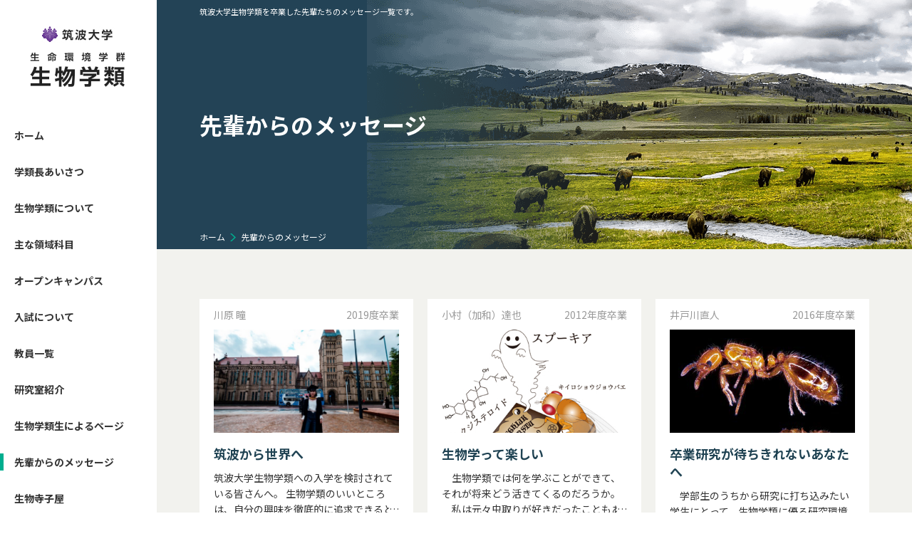

--- FILE ---
content_type: text/html; charset=UTF-8
request_url: https://cbs.biol.tsukuba.ac.jp/update/message
body_size: 16881
content:
<!DOCTYPE html>
<html lang="ja"><head>
<meta charset="utf-8" />
<meta http-equiv="X-UA-Compatible" content="IE=edge">
<meta name="format-detection" content="telephone=no,address=no,email=no">
<meta name="viewport" content="width=device-width" />
<title>先輩からのメッセージ | 筑波大学生物学類</title>
<meta name="description" content="筑波大学生物学類を卒業した先輩たちのメッセージ一覧になります。実際に生物学類に在籍している間の貴重な経験談を掲載しております。取り組み方などを参考にして下さい。" />
<meta name="keywords" content="生物学類,筑波大学,生命環境学群,入試情報,多様性コ－ス,情報コース,分子細胞領域,応用生物領域,人間生物領域" />
<meta property="og:image" content="https://cbs.biol.tsukuba.ac.jp/img/ogp/img_ogp01.jpg">
<link href="/css/reset.css" media="all" rel="stylesheet" />
<link href="/css/common.css" media="all" rel="stylesheet" />
<link href="/css/message.css?210316" media="all" rel="stylesheet" />
<!-- Global site tag (gtag.js) - Google Analytics -->
<script async src="https://www.googletagmanager.com/gtag/js?id=UA-133763867-1"></script>
<script>
  window.dataLayer = window.dataLayer || [];
  function gtag(){dataLayer.push(arguments);}
  gtag('js', new Date());

  gtag('config', 'UA-133763867-1');
</script>
</head>
<body>
<div id="wrap_all">
<div id="mask"></div>
<div id="overlay"></div>
<div id="drawer">
	<div id="drawer_inner">
		<p id="btn_close"><img src="/img/sp/btn_close01.png" alt="メニューを閉じる"></p>
		<div id="area_menu">
			<nav class="nav_menu01">
				<ul>
					<li><a href="/">ホーム</a></li>
					<li><a href="/greeting/">学類長あいさつ</a></li>
					<li><a href="/about/">生物学類について</a></li>
					<li><a href="/course/">主な領域科目</a></li>
					<li><a href="/briefing/">オープンキャンパス</a></li>
					<li><a href="/examination/">入試について</a></li>
					<li><a href="/staff/">教員一覧</a></li>
					<li><a href="/laboratory/">研究室紹介</a></li>
					<li><a href="/update/">生物学類生によるページ</a></li>
					<li><a href="/update/message/">先輩からのメッセージ</a></li>
					<li><a href="/update/research/">生物寺子屋</a></li>
					<li><a href="/graduates/">卒業生の進路</a></li>
				</ul>
			</nav>
			<p class="txt_english">English Page</p>
			<p class="link_english"><a href="https://www.global.tsukuba.ac.jp/undergraduate/biology/" target="_blank">COLLEGE OF BIOLOGICAL SCIENCES<img src="/img/ico_arrow11.png" alt=""></a></p>
			<!--<p class="bn_forStudents"><a href="javascript:void(0)"><img src="../img/sp/bn_students01.jpg" alt="在学生向けサイト"></a></p>-->
			<p class="link_english"><a href="../about/pdf/about_2025.pdf" target="_blank">生物学類案内パンフレット（2025年度版）<img src="/img/ico_arrow11.png" alt=""></a></p>
		</div>
	</div>
</div>

<div id="wrapper">
<div id="wrap_top">
	<div class="wrap_top_inner">
				<h1>筑波大学生物学類を卒業した先輩たちのメッセージ一覧です。&ensp;&ensp;</h1>
			</div>
</div>
<header class="header">
	<p class="h_logo">
		<a href="https://www.tsukuba.ac.jp/"><img src="/img/sp/img_logo02.jpg" alt="筑波大学"></a>
		<a href="/"><img src="/img/sp/img_logo03.jpg" alt="筑波大学 生命環境学群 生物学類"></a>
	</p>
</header>
<p id="btn_menu"><img src="/img/sp/btn_menu01.png" alt="メニューを開く"></p>


<div class="wrap_common01">

<div class="pagettl">
	<div class="wrap_stripe">
		<div class="stripe">
			<div class="stripe_inner">
				<span>border</span>
				<span>border</span>
				<span>border</span>
				<span>border</span>
				<span>border</span>
			</div>
		</div>
	</div>
	<div class="pagettl_inner"></div>
		<h2>先輩からのメッセージ</h2>
		<nav class="breadcrumb">
		<ul>
			<li><a href="/">ホーム</a></li>
						<li>先輩からのメッセージ</li>
					</ul>
	</nav>
</div>


<main class="wrap_type06">

<div class="wrap_article">
	<div class="article">
		<a href="https://cbs.biol.tsukuba.ac.jp/update/message/1366">
			<div class="inner_top">
								<p class="name">川原 瞳</p>
				<p class="graduates">2019度卒業</p>
							</div>
						<div class="photo" style="background-image: url(https://cbs.biol.tsukuba.ac.jp/update/wp-content/uploads/2023/07/kawa.png);"></div>
						<h3>筑波から世界へ</h3>
			<div class="excerpt">
				<p>筑波大学生物学類への入学を検討されている皆さんへ。 生物学類のいいところは、自分の興味を徹底的に追求できるところだと思います。生物学の研究に興味がある人だけでなく、英語や国際交流に興味がある人にとっても、生物学類で学ぶこ</p>
			</div>
		</a>
	</div>
	<div class="article">
		<a href="https://cbs.biol.tsukuba.ac.jp/update/message/128">
			<div class="inner_top">
								<p class="name">小村（加和）達也</p>
				<p class="graduates">2012年度卒業</p>
							</div>
						<div class="photo" style="background-image: url(https://cbs.biol.tsukuba.ac.jp/update/wp-content/uploads/2019/01/message4.jpg);"></div>
						<h3>生物学って楽しい</h3>
			<div class="excerpt">
				<p>　生物学類では何を学ぶことができて、それが将来どう活きてくるのだろうか。 　私は元々虫取りが好きだったこともあり、生物の生態や系統分類等を学ぶことができる多様性コースを選択した。このコースの授業には屋外でフィールドワーク</p>
			</div>
		</a>
	</div>
	<div class="article">
		<a href="https://cbs.biol.tsukuba.ac.jp/update/message/131">
			<div class="inner_top">
								<p class="name">井戸川直人</p>
				<p class="graduates">2016年度卒業</p>
							</div>
						<div class="photo" style="background-image: url(https://cbs.biol.tsukuba.ac.jp/update/wp-content/uploads/2019/01/message3.jpg);"></div>
						<h3>卒業研究が待ちきれないあなたへ</h3>
			<div class="excerpt">
				<p>　学部生のうちから研究に打ち込みたい学生にとって、生物学類に優る研究環境はないというのが私の持論である。その根拠として以下の３点を挙げたい。 　１点目はカリキュラム上の配慮だ。学類独自の研究マインド応援プログラムにおいて</p>
			</div>
		</a>
	</div>
	<div class="article">
		<a href="https://cbs.biol.tsukuba.ac.jp/update/message/123">
			<div class="inner_top">
								<p class="name">遠藤愛</p>
				<p class="graduates">2013年度卒業</p>
							</div>
						<div class="photo" style="background-image: url(https://cbs.biol.tsukuba.ac.jp/update/wp-content/uploads/2019/01/message1.jpg);"></div>
						<h3>おいでよ　せいぶつの森</h3>
			<div class="excerpt">
				<p>　筑波大学を志望した理由は、緑豊かで生物の多いキャンパスであることと、教職課程が充実していることでした。今振り返って見ても、当時のこの判断は正解でした。 　毎日、ヒキガエルの鳴く池の脇を抜けてキャンパスへ通いました。生理</p>
			</div>
		</a>
	</div>
	<div class="article">
		<a href="https://cbs.biol.tsukuba.ac.jp/update/message/132">
			<div class="inner_top">
								<p class="name">本多健太郎</p>
				<p class="graduates">2011年度卒業</p>
							</div>
						<div class="photo" style="background-image: url(https://cbs.biol.tsukuba.ac.jp/update/wp-content/uploads/2019/01/message2.jpg);"></div>
						<h3>第二の故郷に出会う</h3>
			<div class="excerpt">
				<p>　「つくばっく」という言葉をご存知だろうか。元々は学生が帰省先などからつくばに戻ることを指していた。しかし近年はそれに留まらず、他の地域で就職した卒業生がつくばに再移住することも指すそうだ。ふと帰りたくなる第二の故郷、そ</p>
			</div>
		</a>
	</div>
	<div class="article">
		<a href="https://cbs.biol.tsukuba.ac.jp/update/message/1203">
			<div class="inner_top">
								<p class="name">宮本教生</p>
				<p class="graduates">2005年度卒業</p>
							</div>
						<div class="photo" style="background-image: url(https://cbs.biol.tsukuba.ac.jp/update/wp-content/uploads/2019/01/uncategorized4.jpg);"></div>
						<h3>Study Nature, not Books!</h3>
			<div class="excerpt">
				<p>国立研究開発法人海洋研究開発機構研究員　　宮本　教生 　地球上には未だ人による探査が不十分な場所がある。そのような場所にはこれまでの常識が通用しない生物が生息していることがある。不可解な生物に出くわした時に必要となるのが</p>
			</div>
		</a>
	</div>
	<div class="article">
		<a href="https://cbs.biol.tsukuba.ac.jp/update/message/1204">
			<div class="inner_top">
								<p class="name">知念拓実</p>
				<p class="graduates">2009年度卒業</p>
							</div>
						<div class="photo" style="background-image: url(https://cbs.biol.tsukuba.ac.jp/update/wp-content/uploads/2019/01/uncategorized3.jpg);"></div>
						<h3>生物学類のすすめ～生物学発の創薬を目指して～</h3>
			<div class="excerpt">
				<p>東京大学薬学系研究科生理化学教室　　知念　拓実 　高校３年生であった10年以上前、生物学・医学・創薬を広く学びたいと考えて、人間生物コースのある筑波大学生物学類に入学した。卒業研究では薬に関する研究を行える臼井健郎教授の</p>
			</div>
		</a>
	</div>
	<div class="article">
		<a href="https://cbs.biol.tsukuba.ac.jp/update/message/1205">
			<div class="inner_top">
								<p class="name">須黒達巳</p>
				<p class="graduates">2011年度卒業</p>
							</div>
						<div class="photo" style="background-image: url(https://cbs.biol.tsukuba.ac.jp/update/wp-content/uploads/2019/01/uncategorized2.jpg);"></div>
						<h3>魅せろ！ハエトリグモ</h3>
			<div class="excerpt">
				<p>慶応義塾幼稚舎理科教諭　　須黒　達巳 　生物学類で学んだ大きなことは２つある。１つ目は当然だが「研究の進め方」である。私が行っている研究は分類学という分野で、まだ名前のない生き物に学名をつけて新種として発表したり、仲間分</p>
			</div>
		</a>
	</div>
	<div class="article">
		<a href="https://cbs.biol.tsukuba.ac.jp/update/message/1206">
			<div class="inner_top">
								<p class="name">鈴木（本多）美慧</p>
				<p class="graduates">2011年度卒業</p>
							</div>
						<div class="photo" style="background-image: url(https://cbs.biol.tsukuba.ac.jp/update/wp-content/uploads/2019/01/uncategorized1.jpg);"></div>
						<h3>「Why?」の気持ちに寄り添う遺伝学</h3>
			<div class="excerpt">
				<p>聖路加国際病院認定遺伝カウンセラー　　鈴木（本多）　美慧 　「どうして私の家族はがんになる人がこんなにも多いのでしょう。」「なぜ私は生まれつきの病気を持ったのでしょう。」この「Why?」には、答えのない「なぜ」という思い</p>
			</div>
		</a>
	</div>
</div>

</main>

<div class="wrap_pagenavi">
</div>


<aside id="side">
	<p id="s_logo">
		<a href="https://www.tsukuba.ac.jp/"><img src="/img/pc/img_logo02.jpg" alt="筑波大学"></a>
		<a href="/"><img src="/img/pc/img_logo03.jpg" alt="筑波大学 生命環境学群 生物学類"></a>
	</p>
	<div id="side_inner">
		<nav class="nav_global">
			<ul>
				<li class="s01"><a href="/"><span>ホーム</span></a></li>
				<li class="s02"><a href="/greeting/"><span>学類長あいさつ</span></a></li>
				<li class="s03"><a href="/about/"><span>生物学類について</span></a></li>
				<li class="s04"><a href="/course/"><span>主な領域科目</span></a></li>
				<li class="s05"><a href="/briefing/"><span>オープンキャンパス</span></a></li>
				<li class="s06"><a href="/examination/"><span>入試について</span></a></li>
				<li class="s07"><a href="/staff/"><span>教員一覧</span></a></li>
				<li class="s08"><a href="/laboratory/"><span>研究室紹介</span></a></li>
				<li class="s09"><a href="/update/"><span>生物学類生によるページ</span></a></li>
				<li class="s10"><a href="/update/message/"><span>先輩からのメッセージ</span></a></li>
				<li class="s11"><a href="/update/research/"><span>生物寺子屋</span></a></li>
				<li class="s12"><a href="/graduates/"><span>卒業生の進路</span></a></li>
			</ul>
		</nav>
		<p class="txt_english">English Page</p>
		<p class="link_english"><a href="https://www.global.tsukuba.ac.jp/undergraduate/biology/" target="_blank">COLLEGE OF BIOLOGICAL SCIENCES<img src="/img/ico_arrow10.png" alt=""></a></p>
		<!--<p class="bn_forStudents"><a href="javascript:void(0)"><img src="/img/pc/bn_students01.jpg" alt="在学生向けサイト"></a></p>-->
		<p class="link_english"><a href="../about/pdf/about_2025.pdf" target="_blank">生物学類案内パンフレット（2025年度版）<img src="/img/ico_arrow10.png" alt=""></a></p>
	</div>
</aside>
<footer id="footer">
	<div class="wrap_stripe">
		<div class="stripe">
			<div class="stripe_inner">
				<span>border</span>
				<span>border</span>
				<span>border</span>
				<span>border</span>
				<span>border</span>
			</div>
		</div>
	</div>

	<div class="footer_inner01">
		<div class="f_wrap_nav">
			<div class="col01">
				<p class="f_logo"><a href="/"><img src="/img/img_logo01.png" alt="筑波大学 生命環境学群 生物学類"></a></p>
				<address>〒305-8572　つくば市天王台1-1-1</address>
				<p class="f_tel01">TEL. <a href="tel:0298534553">029-853-4553</a></p>
				<p>FAX. 029-853-6300</p>
				<p class="f_mail01">E-mail. <a class="link01" href="mai&#108;to&#58;&#100;e&#97;&#110;&#45;&#97;&#116;&#45;bio&#108;.&#116;&#115;u&#107;u&#98;&#97;&#46;a&#99;&#46;j&#112;">dean-at-biol.tsukuba.ac.jp<br>
				(「-at-」をアットマークに置き換えてお使いください)</a></p>
			</div>
			<div class="col02">
				<nav class="nav_footer">
					<ul class="list_footer01">
						<li><a href="/">ホーム</a></li>
						<li><a href="/greeting/">学類長あいさつ</a></li>
						<li><a href="/about/">生物学類について</a></li>
						<li><a href="/briefing/">オープンキャンパス</a></li>
						<li><a href="/examination/">入試について</a></li>
					</ul>
				</nav>
			</div>
			<div class="col03">
				<nav class="nav_footer">
					<ul class="list_footer01">
						<li><a href="/course/">領域選択</a></li>
					</ul>
					<ul class="list_footer02">
						<li><a href="/course/course01.php">生物多様性領域</a></li>
						<!-- <li><a href="/course/course02.php">情報コース</a></li> -->
						<li><a href="/course/course03.php">分子細胞領域</a></li>
						<li><a href="/course/course04.php">応用生物領域</a></li>
						<li><a href="/course/course06.php">英語で学ぶ専門授業</a></li>
						<li><a href="/course/course05.php">人間生物領域</a></li>
					</ul>
				</nav>
			</div>
			<div class="col04">
				<nav class="nav_footer">
					<ul class="list_footer01">
						<li><a href="/staff/">教員一覧</a></li>
						<li><a href="/laboratory/">研究室紹介</a></li>
						<li><a href="/update/">生物学類生によるページ</a></li>
						<li><a href="/update/message/">先輩からのメッセージ</a></li>
						<li><a href="/update/research/">生物寺子屋</a></li>
						<li><a href="/graduates/">卒業生の進路</a></li>
					</ul>
				</nav>
			</div>
		</div>
	</div>

	<div class="footer_inner02">
		<p id="pagetop"><img src="/img/btn_pagetop01.png" alt="ページトップへ戻る"></p>
		<p class="f_seo">筑波大学 生物学類では生物多様性などの基礎生物学分野から、ゲノム生物学などの先端分野まで、数多くの講義や実験・実習が開設されています。</p>
		<p class="small"><small>&copy; 2018 College of Biological Sciences, University of Tsukuba.</small></p>
	</div>
</footer>
<script src="https://code.jquery.com/jquery-2.1.0.min.js"></script>
<script src="/js/jquery.easing.1.3.js"></script>
<script src="/js/footerFixed.js"></script>
<script src="/js/rollover.js"></script>
<script src="/js/script.js"></script>
</div><!--wrap_common01-->
</div><!--wrapper-->
</div><!--wrap_all-->
</body>
</html>

--- FILE ---
content_type: text/css
request_url: https://cbs.biol.tsukuba.ac.jp/css/reset.css
body_size: 2084
content:
@charset "utf-8";
/* Copyright 2019 FSFIELD All Rights Reserved. */

/* ------------------------------------------------------------

Default elements

------------------------------------------------------------ */
html, body, div, span, applet, object, iframe,
h1, h2, h3, h4, h5, h6, p, blockquote, pre,
a, abbr, acronym, address, big, cite, code,
del, dfn, em, img, ins, kbd, q, s, samp,
small, strike, strong, sub, sup, tt, var,
b, u, i, center,
dl, dt, dd, ol, ul, li,
fieldset, form, label, legend,
table, caption, tbody, tfoot, thead, tr, th, td,
article, aside, canvas, details, embed,
figure, figcaption, footer, header, hgroup,
menu, nav, output, ruby, section, summary,
time, mark, audio, video{
	border:0;
	margin:0;
	outline:0;
	padding:0;
	background:none;
	-webkit-box-sizing:border-box;
	-moz-box-sizing:border-box;
	-ms-box-sizing:border-box;
	-o-box-sizing:border-box;
	box-sizing:border-box;
	/*
	font:inherit;
	font-family:inherit;
	*/
	font-size: 100%;
	font-style:inherit;
	font-weight:inherit;
	text-decoration:none;
	vertical-align:baseline;
}

input,textarea{
	-webkit-box-sizing:border-box;
	-moz-box-sizing:border-box;
	-ms-box-sizing:border-box;
	-o-box-sizing:border-box;
	box-sizing:border-box;
}

textarea{display:block;}

html{font-size: 62.5%;}/*-10px-*/

body{
	line-height:1;
	-webkit-font-smoothing: antialiased;
	-moz-osx-font-smoothing: grayscale;
}

article, aside, details, figcaption, dialog, figure, footer, header, main, nav, section, summary, textarea{display:block;}
audio, canvas, video{display:inline-block;}

a,
a:link,
a:visited,
a:hover,
a:active{
	outline:none;
	text-decoration:none;
}

table {
    border-collapse:collapse;
    border-spacing:0;
}

caption, th, td {
  text-align: left;
  font-weight: normal;
  vertical-align: middle;
}

li{list-style:none;}

blockquote, q{quotes:none;}
blockquote:before, blockquote:after, 
q:before, q:after{content:''; content:none;}

input,
select{vertical-align:middle;}

img{vertical-align:top;}


--- FILE ---
content_type: text/css
request_url: https://cbs.biol.tsukuba.ac.jp/css/common.css
body_size: 36619
content:
@charset "utf-8";
/* Copyright 2019 FSFIELD All Rights Reserved. */

/*_/_/_/_/_/_/_/_/_/_/_/_/_/_/_/_/_/_/_/_/_/_/_/_/_/_/_/_/_/_/

パソコン、スマートフォン（iPhone,Android) 共通

_/_/_/_/_/_/_/_/_/_/_/_/_/_/_/_/_/_/_/_/_/_/_/_/_/_/_/_/_/_*/

/* ------------------------------------------------------------

basic

------------------------------------------------------------ */

@import url('https://fonts.googleapis.com/css?family=Noto+Sans+JP:400,700&subset=japanese');
@import url('https://fonts.googleapis.com/css?family=Oswald');

@font-face {
	font-family: "Yu Gothic";
	src: local("Yu Gothic Medium");
	font-weight: 500;
}

@font-face {
	font-family: "Yu Gothic";
	src: local("Yu Gothic Bold");
	font-weight: bold;
}

*{font-family:Noto Sans JP, Gothic, "游ゴシック", "ヒラギノ角ゴ Pro", "Hiragino Kaku Gothic Pro", "メイリオ", "Meiryo", Osaka, 'ＭＳ Ｐゴシック', 'MS PGothic', sans-serif;}

html{
    -moz-text-size-adjust:100%;
    -webkit-text-size-adjust:100%;
    -ms-text-size-adjust:100%;
}

body{
	color:#333333;
	font-weight: 400;
}

@media screen and (min-width:768px){ /* 表示領域が768px以上の場合に適用するスタイル */
	/*_/_/_/_/_/_/_/_/_/_/_/_/_/_/_/_/_/_/_/_/_/_/_/_/_/_/_/_/_/_/

	PC

	_/_/_/_/_/_/_/_/_/_/_/_/_/_/_/_/_/_/_/_/_/_/_/_/_/_/_/_/_/_*/

	/* ------------------------------------------------------------

	common

	------------------------------------------------------------ */

	body{
		font-size: 15px;
		font-size: 1.5rem;/*-15px-*/
		line-height: 1.8;
	}

	.pc_br{display: block;}

	#mask,
	#overlay,
	#drawer,
	#btn_menu,
	#btn_close,
	.header{display: none;}

	#wrap_top{
		max-width: calc(100% - 280px);
		font-size: 1.1rem;
		color: #FFF;
		line-height: 1.2;
		position: absolute;
		top: 10px;
		left: 280px;
		z-index: 2;
	}

	#wrap_top h1{
		overflow: hidden;
		white-space: nowrap;
		text-overflow: ellipsis;
	}

	#wrap_top h1.cloned{display: none;}

	/* color */
	.orange01{color: #FF6154;}

	/* レイアウト
	---------------------------------------------- */
	#wrap_all{
		min-width: 1200px;
		overflow: hidden;
	}

	#wrapper{
		width: 100%;
		height: 100%;
	}

	.wrap_common01{
		background: #F2F2EE;
		margin-left: 220px;
	}

	.wrap_type01{
		max-width: 860px;
		margin: 0 auto 100px;
		padding: 80px 0 0;
	}

	.wrap_type02{
		display:-webkit-flex;/*--safari用--*/
		display:flex;
		margin-bottom: 100px;
		padding: 80px 50px 0;
	}

	.wrap_type03{padding: 80px 0 0;}

	.wrap_type04{
		max-width: 860px;
		margin: 0 auto 80px;
		padding: 80px 0 0;
	}

	.wrap_type05{padding: 40px 50px 0;}

	.wrap_type06{padding: 60px 50px 0;}

	.wrap_type07{
		max-width: 860px;
		margin: 0 auto 40px;
		padding: 80px 0 0;
	}

	/*--404ページ--*/
	.wrap_404{
		width: 100%;
		text-align: center;
		padding: 100px 0;
	}

	.pagettl_404::before{background: url("../img/pc/bg_404.png") no-repeat 0 center;}

	.txt_404{margin-bottom: 30px;}

	/* リンク
	---------------------------------------------- */
	.link01{color: #FFF;}

	.link01:hover{text-decoration: underline !important;}

	.link02{
		color: #333;
		text-decoration: underline !important;
	}

	.link02:hover{
		opacity: 0.7;
		text-decoration: none !important;
	}

	.link03{
		color: #00AE8F;
		text-decoration: underline !important;
	}

	.link03:hover{
		opacity: 0.7;
		text-decoration: none !important;
	}

    .link_pdf a{
		font-size: 1.6rem;
		color: #000;
		display: inline-block;
		text-decoration: underline;
	}
	.link_pdf a::after{
		content: "";
		display: inline-block;
		background: url("../img/ico_pdf01.gif") no-repeat right 0;
		background-size: 22px;
		width: 22px;
		height: 22px;
		vertical-align: text-bottom;
		margin-left: 5px;
	}
	.link_pdf a:hover{opacity: 0.7;}
	.link_pdf span{font-size: 1.3rem;}

	/* ページタイトル
	---------------------------------------------- */
	.pagettl{
		background: #234356;
		position: relative;
		height: 350px;
		color: #FFF;
		display:-webkit-flex;/*--safari用--*/
		display:flex;
		-webkit-align-items:center;/*--safari用--*/
		align-items:center;
	}

	.pagettl::before{
		content: "";
		display: block;
		background-size: cover !important;
		width: calc(75% - 30px);
		position: absolute;
		top: 0;
		right: 0;
		height: 350px;
	}

	.pagettl.single,
	.pagettl.single::before{height: 220px;}

	.pagettl h2{
		font-size: 3.2rem;
		line-height: 1.2;
		font-weight: bold;
		padding-left: 60px;
		position: relative;
		z-index: 1;
	}

	/* 見出し
	---------------------------------------------- */
	.heading01{
		color: #214354;
		font-size: 3.2rem;
		line-height: 1.2;
		font-weight: bold;
		width: 860px;
		margin: 0 auto 35px;
	}

	.heading02{
		color: #FFF;
		font-size: 3.2rem;
		line-height: 1.2;
		font-weight: bold;
		width: 860px;
		margin: 0 auto 45px;
	}

	/* リスト
	---------------------------------------------- */
	.list_type01 li{
		background: url("../img/ico_circle01.png") no-repeat 0 0.5em;
		background-size: 10px;
		padding-left: 15px;
		margin-bottom: 5px;
	}

	.list_type01 li:last-of-type{margin-bottom: 0;}

	/* パンくずリスト
	---------------------------------------------- */
	.breadcrumb{
		position: absolute;
		left: 60px;
		bottom: 10px;
	}

	.breadcrumb ul{
		font-size:1.2rem;
		line-height:1.2;
		overflow:hidden;
		list-style:none;
	}

	.breadcrumb ul li{
		float:left;
		color: #FFF;
		margin-right: 7px;
	}

	.breadcrumb ul li:last-child{
		background:none;
		padding-right: 0;
		margin-right: 0;
	}

	.breadcrumb ul li a,
	.breadcrumb ul li span{
		background:url("../img/ico_arrow08.png") no-repeat right 0.35em;
		background-size: 8px;
		color: #FFF;
		padding-right: 15px;
	}

	.breadcrumb ul li a:hover{opacity: 0.7;}

	/* ナビ
	---------------------------------------------- */
	.nav_category01{
		margin-bottom: 30px;
		padding-left: 10px;
	}

	.nav_category01 ul{
		display:-webkit-flex;/*--safari用--*/
		display:flex;
		-webkit-align-items:center;/*--safari用--*/
		align-items:center;
	}

	.nav_category01 ul li{margin-right: 5px;}

	.nav_category01 ul li a{
		display: block;
		background: #FFF;
		color: #214354;
		line-height: 1;
		padding: 10px 20px 12px;
		font-size: 1.6rem;
		font-weight: bold;
		border-radius: 50px;
		transition: all .3s;
	}

	.nav_category01 ul li a:hover,
	.nav_category01 ul li.active a{
		background: #00AE8F;
		color: #FFF;
	}

	/* ボタン
	---------------------------------------------- */
	.btn_list01{text-align: center;}

	.btn_list01 a{
		background: #00AD8E;
		width: 380px;
		display: inline-block;
		color: #FFF;
		padding: 15px 0;
		line-height: 1.2;
		letter-spacing: 0.2em;
		font-weight: bold;
	}

	.btn_list01 a:hover{opacity: 0.7;}

	/* 記事
	---------------------------------------------- */
	/*--一覧--*/
	.wrap_article{
		display:-webkit-flex;/*--safari用--*/
		display:flex;
		-webkit-flex-wrap:wrap;/*--safari用--*/
		flex-wrap:wrap;
	}

	.article{
		width: 25%;
		padding: 10px;
	}

	.article a{
		background: #FFFFFF;
		display: block;
		height: 100%;
		padding: 10px 20px 15px;
	}

	.article .inner_top{
		color: #999999;
		display:-webkit-flex;/*--safari用--*/
		display:flex;
		-webkit-justify-content:space-between;/*--safari用--*/
		justify-content:space-between;
		margin-bottom: 8px;
	}

	.article .inner_top .category,
	.article .inner_top .name,
	.article .inner_top .graduates{font-size: 1.4rem;}

	.article .inner_top .date{
		font-family: Oswald !important;
		display: inline-block;
	}

	.article .photo{
		background-size: cover;
		background-repeat: no-repeat;
		background-position: center top;
		width:100%;
		height: 0;
		padding-top: 55.8%;
		margin-bottom: 17px;
	}

	.article .no_photo{background-image: url("../img/pc/img_noimage01.jpg");}

	.article h3{
		color: #204353;
		font-weight: bold;
		line-height: 1.4;
		font-size: 1.8rem;
		margin-bottom: 10px;
		transition: all .3s;
	}

	.article a:hover h3{color: #00C7A4;}

	.article .excerpt{
		display: block;
		color: #333;
		max-height: 66px;
		overflow: hidden;
		font-size: 1.4rem;
		line-height: 1.6;
		position: relative;
	}

	.article .excerpt::before{
		content: "…";
		background: #FFF;
		position: absolute;
		right: 0;
		bottom: 0;
	}

	/*--詳細--*/
	.article_top{
		display:-webkit-flex;/*--safari用--*/
		display:flex;
		-webkit-align-items:center;/*--safari用--*/
		align-items:center;
		margin-bottom: 20px;
	}

	.article_top .category{
		background: #00AE8F;
		color: #FFF;
		text-align: center;
		font-size: 1.3rem;
		padding: 8px 15px 10px;
		border-radius: 50px;
		line-height: 1;
		margin-right: 10px;
	}

	.article_top .date{
		font-family: Oswald !important;
		display: inline-block;
		color: #999999;
	}

	.article_top .name,
	.article_top .graduates,
	.article_top .staff{color: #888888;}

	.article_top .name{position: relative;}

	.article_top .name::after{
		content: "|";
		display: inline-block;
		padding: 0 10px;
	}

	#article{
		padding-bottom: 60px;
		margin-bottom: 60px;
		border-bottom: 1px solid #E0E0D8;
	}

	#article h3{
		color: #1F4352;
		font-size: 3.2rem;
		line-height: 1.4;
		font-weight: bold;
		margin-bottom: 40px;
	}

	/* wordpress wp_contents
	---------------------------------------------- */
	div.wp_contents{
		overflow:hidden;
		width:860px;
	}

	div.wp_contents .wp-caption-text{
		color: #777;
		font-size: 1.3rem;
		text-align: center;
		padding: 5px 15px;
		line-height: 1.4;
	}

	div.wp_contents h4,
	div.wp_contents h5,
	div.wp_contents h6{
		color: #1F4352;
		font-size: 2rem;
		font-weight: bold;
		line-height: 1.4;
		margin-bottom: 8px;
	}

	div.wp_contents p{margin-bottom:2em;}
	div.wp_contents p:last-of-type{margin-bottom:0;}

	div.wp_contents strong{font-weight: bold;}
	div.wp_contents del{text-decoration:line-through;}

	div.wp_contents table{
		width: 100% !important;
		margin-bottom: 15px;
	}

	div.wp_contents table td{
		padding: 10px;
		border: 1px solid #CCC;
	}

	div.wp_contents a{
		color: #00AE8F;
		text-decoration: underline !important;
	}

	div.wp_contents a:hover{
		opacity: 0.7;
		text-decoration: none !important;
	}

	div.wp_contents img{
		max-width:860px;
		height:auto;
	}

	div.wp_contents .alignleft{
		float:left;
		padding-right: 15px;
	}

	div.wp_contents .alignright{
		float:right;
		padding-left: 15px;
	}

	div.wp_contents .aligncenter{
		display:block;
		margin:auto;
	}

	/*--PROFILE--*/
	.profile{
		padding-bottom: 30px;
		margin: -30px 0 60px;
		border-bottom: 1px solid #E0E0D8;
	}

	.profile .ttl{
		color: #1F4352;
		font-size: 2rem;
		font-weight: bold;
		line-height: 1.4;
		margin-bottom: 20px;
	}

	.profile_inner{
		display:-webkit-flex;/*--safari用--*/
		display:flex;
		-webkit-justify-content:space-between;/*--safari用--*/
		justify-content:space-between;
	}

	.profile_inner .photo{
		background-size: cover;
		background-repeat: no-repeat;
		background-position: center;
		width: 170px;
		height: 170px;
	}

	.profile_inner .photo.no_photo{background-image: url("../img/pc/img_noimage01.jpg");}

	.profile_txt{
		width: 670px;
		overflow:hidden;
	}

	.profile_txt h4,
	.profile_txt h5,
	.profile_txt h6{
		color: #1F4352;
		font-size: 2rem;
		font-weight: bold;
		line-height: 1.4;
		margin-bottom: 8px;
	}

	.profile_txt p{margin-bottom:1em;}
	.profile_txt p:last-of-type{margin-bottom:0;}

	.profile_txt strong{font-weight: bold;}
	.profile_txt del{text-decoration:line-through;}

	.profile_txt a{
		color: #00AE8F;
		text-decoration: underline !important;
	}

	.profile_txt a:hover{
		opacity: 0.7;
		text-decoration: none !important;
	}

	.profile_txt img{
		max-width:670px;
		height:auto;
	}

	.profile_txt .alignleft{float:left;}
	.profile_txt .alignright{float:right;}
	.profile_txt .aligncenter{
		display:block;
		margin:auto;
	}

	/* wordpress ページネーション
	---------------------------------------------- */
	.wrap_pagenavi{margin-bottom: 100px;}

	div.wp-pagenavi{
		line-height: 1.2;
		padding-top: 40px;
		font-weight: bold;
		display:-webkit-flex;/*--safari用--*/
		display:flex;
		-webkit-justify-content: center;/*--safari用--*/
		justify-content: center;
		-webkit-align-items: center;/*--safari用--*/
		align-items: center;
	}

	div.wp-pagenavi span{
		font-family: Oswald !important;
		background: #00AE8F;
		color: #FFF;
		margin: 0 2px 0 0;
		padding: 10px 15.5px;
		border-radius: 50px;
		text-align: center;
	}

	div.wp-pagenavi a{
		background: #FFF;
		color: #00AE8F;
		margin: 0 2px 0 0;
		padding: 10px 15.5px;
		border-radius: 50px;
		text-align: center;
	}

	div.wp-pagenavi a.page{font-family: Oswald;}

	div.wp-pagenavi a:hover{
		background: #00AE8F;
		color: #FFF;
	}

	div.wp-pagenavi a.previouspostslink,
	div.wp-pagenavi a.nextpostslink{
		background: none;
		color: #333;
		margin: 0 20px;
		font-size: 1.4rem;
		font-weight:  normal;
		text-decoration: underline;
	}

	div.wp-pagenavi a.previouspostslink:hover,
	div.wp-pagenavi a.nextpostslink:hover{
		color: #00AE8F;
		text-decoration: none;
	}

	.first,
	.last,
	.pages,
	.extend{display:none !important;}

	/* wordpress 引用
	---------------------------------------------- */
	blockquote{
		display:inline-block;
		padding:10px 27px 0 27px;
		position: relative;
		color:#999;
	}

	blockquote::before{
		content: "\201C"; /*Unicode for Left Double Quote*/

		/*フォント*/
		font-family: Georgia, serif;
		font-size: 30px;
		font-weight: bold;

		/*ポジショニング*/
		position: absolute;
		left: 10px;
		top:0;
	}

	blockquote::after{
		content: "\201D"; /*Unicode for Right Double Quote*/

		/*フォント*/
		font-family: Georgia, serif;
		font-size: 30px;
		font-weight: bold;

		/*ポジショニング*/
		position: absolute;
		right: 10px;
		top:0;
	}

	/* ------------------------------------------------------------

	aside

	------------------------------------------------------------ */

	#side{
		background: #FFF;
		width: 220px;
		height: 100%;
		position: fixed;
		left: 0;
		top: 0;
	}

	#side_inner{
		padding: 165px 0 0;
		position: relative;
	}

	/*--English Page--*/
	#side_inner .txt_english{
		color: #AAAAAA;
		font-weight: bold;
		margin-bottom: 3px;
		padding: 0 20px;
	}

	#side_inner .link_english{margin-bottom: 25px;}

	#side_inner .link_english a{
		display: block;
		color: #333;
		line-height: 1.4;
		padding: 0 20px;
	}

	#side_inner .link_english a:hover{opacity: 0.7;}

	#side_inner .link_english a img{
		width: 14px;
		vertical-align: middle;
		margin-left: 5px;
	}

	/*--バナー--*/
	#side_inner .bn_forStudents a{
		display: block;
		width: 180px;
		padding: 0 20px;
	}

	#side_inner .bn_forStudents a:hover{opacity: .8;}

	/* ロゴ
	---------------------------------------------- */
	#s_logo{
		display: flex;
		flex-direction: column;
		position: absolute;
		top: 37px;
		left: 42px;
		z-index: 1;
	}

	#s_logo a{
		display: block;
	}

	/* ナビ
	---------------------------------------------- */
	.nav_global{margin-bottom: 10px;}

	.nav_global ul li{
		width: 100%;
		font-size: 1.4rem;
		position: relative;
	}

	.nav_global ul li::before{
		content: "";
		display: block;
		background: #FFF;
		width: 5px;
		height: 24px;
		position: absolute;
		top: 13px;
		left: 0;
	}

	.nav_global ul li a{
		display: block;
		padding: 13px 0 13px 20px;
		color: #333;
		font-weight: bold;
	}

	.nav_global ul li a:hover{opacity: 0.7;}

	/* 罫線
	---------------------------------------------- */
	.wrap_stripe{
		display: none;/*--非表示の依頼があり消しています。--*/
		width: 100%;
		height: 100%;
		padding: 0 60px;
		pointer-events: none;
		position: absolute;
		z-index: 1;
	}

	.wrap_stripe .stripe{
		position: relative;
		width: 100%;
		height: 100%;
	}

	.wrap_stripe .stripe .stripe_inner{
		position: absolute;
		height: 100%;
		width: 100%;
	}

	.wrap_stripe .stripe .stripe_inner span{
		background:rgba(255, 255, 255, 0.2);
		display: inline-block;
		height: 100%;
		width: 1px;
		font-size: 0;
		position: absolute;
		top: 0;
	}

	.wrap_stripe .stripe .stripe_inner span:nth-child(1){left: 0;}

	.wrap_stripe .stripe .stripe_inner span:nth-child(2){left: 25%;}

	.wrap_stripe .stripe .stripe_inner span:nth-child(3){left: 50%;}

	.wrap_stripe .stripe .stripe_inner span:nth-child(4){left: 75%;}

	.wrap_stripe .stripe .stripe_inner span:nth-child(5){left: calc(100% - 1px);}

	/* ------------------------------------------------------------

	footer

	------------------------------------------------------------ */

	#footer{
		background:#00AD8E;
		position: relative;
	}

	.footer_inner01{
		position: relative;
		padding: 100px 60px;
		color: #FFF;
	}

	.f_tel01 a{
		color: #FFF;
		pointer-events: none;
	}

	.f_mail01{line-height: 1.4;}

	.footer_inner02{
		background:url(../img/pc/img_footer01.jpg) no-repeat center top;
		background-size: cover;
		height: 400px;
		position: relative;
		font-size: 1.1rem;
		color: #FFF;
	}

	.footer_inner02:before{
		content: "";
		display: block;
		width: 100%;
		height: 66px;
		background: linear-gradient(rgba(0, 0, 0, 0),#000);
		opacity: 0.6;
		position: absolute;
		left: 0;
		bottom: 0;
	}

	.footer_inner02 .f_seo{
		position: absolute;
		left: 60px;
		bottom: 10px;
		width: calc(100% - 430px);
	}

	.footer_inner02 .small{
		position: absolute;
		right: 60px;
		bottom: 9px;
	}

	/* ロゴ
	---------------------------------------------- */
	.f_logo{margin-bottom: 30px;}

	.f_logo img{width: 220px;}

	/* ナビ
	---------------------------------------------- */
	.footer_inner01 .f_wrap_nav{
		display:-webkit-flex;/*--safari用--*/
		display:flex;
		font-size: 1.3rem;
	}

	.footer_inner01 .f_wrap_nav .col01,
	.footer_inner01 .f_wrap_nav .col02,
	.footer_inner01 .f_wrap_nav .col03,
	.footer_inner01 .f_wrap_nav .col04{width: 25%;}

	.nav_footer li a{
		display: inline-block;
		color: #FFF;
	}

	.nav_footer li a:hover{color: #93F9EE;}

	.list_footer01 li{margin-bottom: 25px;}

	.list_footer01 li:last-of-type{margin-bottom: 0;}

	.list_footer02{margin: 25px 0 0 15px;}

	.list_footer02 li{margin-bottom: 3px;}

	.list_footer02 li:last-of-type{margin-bottom: 0;}

	/* ページトップボタン
	---------------------------------------------- */
	#pagetop{
		background:rgba(0,0,0,.5);
		position: absolute;
		top: 0;
		right: 0;
		cursor: pointer;
	}

	#pagetop img{width: 60px;}

	#pagetop:hover{background:rgba(0, 173, 142, 0.6);}


}/*--@media--*/


@media screen and (min-width:768px) and (max-width:1400px){ /* 表示領域が768px以上 1400px以下の場合に適用するスタイル */
	/*_/_/_/_/_/_/_/_/_/_/_/_/_/_/_/_/_/_/_/_/_/_/_/_/_/_/_/_/_/_/

	PC

	_/_/_/_/_/_/_/_/_/_/_/_/_/_/_/_/_/_/_/_/_/_/_/_/_/_/_/_/_/_*/

	/* 記事
	---------------------------------------------- */
	.article{
		width: 33.33%;
		padding: 10px;
	}


}/*--@media--*/


@media screen and (max-width:767px){ /* 表示領域が767px以下の場合に適用するスタイル */
	/*_/_/_/_/_/_/_/_/_/_/_/_/_/_/_/_/_/_/_/_/_/_/_/_/_/_/_/_/_/_/

	スマートフォン（iPhone,Android)

	_/_/_/_/_/_/_/_/_/_/_/_/_/_/_/_/_/_/_/_/_/_/_/_/_/_/_/_/_/_*/

	/* ------------------------------------------------------------

	common

	------------------------------------------------------------ */

	body{
		font-size:14px;
		font-size:1.4rem;/*-14px-*/
		line-height:1.8;
	}

	.sp_br{display: block;}

	.wrap_top_inner{
		font-size: 0.9rem;
		line-height: 1.4;
		padding: 5px;
		color: #878787;
		display:-webkit-flex;/*--safari用--*/
		display:flex;
		-webkit-flex-wrap:nowrap;/*--safari用--*/
		flex-wrap:nowrap;
	}

	.wrap_top_inner h1{white-space: nowrap;}

	/* color */
	.orange01{color: #FF6154;}

	/* レイアウト
	---------------------------------------------- */
	#wrap_all{
		min-width: 320px;
		overflow: hidden;
	}

	.wrap_common01{background: #F2F2EE;}

	.wrap_type01,
	.wrap_type02{
		padding: 40px 30px 0;
		margin-bottom: 60px;
	}

	.wrap_type03{padding: 40px 0 0;}

	.wrap_type04{
		padding: 40px 30px 0;
		margin-bottom: 50px;
	}

	.wrap_type06{padding: 40px 0 0;}

	.wrap_type07{
		padding: 40px 30px 0;
		margin-bottom: 20px;
	}

	/*--404ページ--*/
	.wrap_404{
		text-align: center;
		padding: 50px 0;
	}

	.pagettl_404 .pagettl_inner{background: url("../img/sp/bg_404.jpg") no-repeat 0 0;}

	.txt_404{margin-bottom: 30px;}

	/* リンク
	---------------------------------------------- */
	.link01{color: #FFF;}

	.link02{
		color: #333;
		text-decoration: underline !important;
	}

	.link03{
		color: #00AE8F;
		text-decoration: underline !important;
	}

    .link_pdf a{
		font-size: 1.5rem;
		line-height: 1.6;
		min-height: 20px;
		color: #000000;
		display: block;
		text-decoration: underline;
		position: relative;
	}
	.link_pdf a::after{
		content: "";
		display: inline-block;
		background: url("../img/ico_pdf01.gif") no-repeat right 0;
		background-size: 20px;
		width: 20px;
		height: 20px;
		vertical-align: middle;
		margin-left: 5px;
	}
	.link_pdf span{
		font-size: 1.3rem;
		display: inline-block;
		margin-left: -0.6em;
	}

	/* ページタイトル
	---------------------------------------------- */
	.pagettl_inner{
		background-size: cover !important;
		padding-top: 56.2%;
		position: relative;
	}

	.pagettl.single .pagettl_inner{padding-top: 18.6%;}

	.pagettl .wrap_stripe{display: none;}

	.pagettl h2{
		background: #234356;
		padding: 18px 15px;
		color: #FFF;
		font-size: 2.3rem;
		font-weight: bold;
		line-height: 1.2;
		position: relative;
	}

	.pagettl h2::before{
		content: "";
		width: 0;
		height: 0;
		border-style: solid;
		border-color: #00AE8F transparent transparent transparent;
		border-width: 30px 30px 0 0;
		position:absolute;
		top: 0;
		left: 0;
	}

	/* 見出し
	---------------------------------------------- */
	.heading01{
		color: #214354;
		font-size: 2.3rem;
		line-height: 1.2;
		font-weight: bold;
		margin-bottom: 25px;
	}

	.heading02{
		color: #FFF;
		font-size: 2.3rem;
		line-height: 1.2;
		font-weight: bold;
		margin-bottom: 45px;
	}

	/* リスト
	---------------------------------------------- */
	.list_type01 li{
		background: url("../img/ico_circle01.png") no-repeat 0 0.5em;
		background-size: 9px;
		padding-left: 15px;
		margin-bottom: 5px;
	}

	.list_type01 li:last-of-type{margin-bottom: 0;}

	/* パンくずリスト
	---------------------------------------------- */
	.breadcrumb{padding: 5px 15px 0;}

	.breadcrumb ul{line-height: 1.4;}

	.breadcrumb ul li{
		font-size:1.2rem;
		font-weight: bold;
		display:inline-block;
		margin-right:3px;
		color: #214354;
	}

	.breadcrumb ul li:last-of-type{display:inline;}

	.breadcrumb a,
	.breadcrumb span{
		background:url("../img/ico_arrow08.png") no-repeat right 0.35em;
		background-size: 8px;
		color: #214354;
		padding-right: 15px;
	}

	/* ナビ
	---------------------------------------------- */
	.nav_category01{
		overflow-x: scroll;
		white-space: nowrap;
		padding: 40px 30px 0;
		margin-bottom: 20px;
	}

	.nav_category01 ul{
		display:-webkit-flex;/*--safari用--*/
		display:flex;
		-webkit-align-items:center;/*--safari用--*/
		align-items:center;
	}

	.nav_category01 ul li{margin-right: 5px;}

	.nav_category01 ul li a{
		display: block;
		background: #FFF;
		color: #214354;
		line-height: 1;
		padding: 10px 20px 12px;
		font-size: 1.6rem;
		font-weight: bold;
		border-radius: 50px;
		transition: all .3s;
	}

	.nav_category01 ul li.active a{
		background: #00AE8F;
		color: #FFF;
	}

	/* ボタン
	---------------------------------------------- */
	.btn_list01{text-align: center;}

	.btn_list01 a{
		background: #00AD8E;
		width: 100%;
		max-width: 354px;
		display: inline-block;
		color: #FFF;
		padding: 15px 0;
		line-height: 1.2;
		letter-spacing: 0.2em;
		font-weight: bold;
	}

	/* 記事
	---------------------------------------------- */
	/*--一覧--*/
	.wrap_article{padding: 0 30px;}

	.article{margin-bottom: 20px;}

	.article:last-of-type{margin-bottom: 0;}

	.article a{
		background: #FFF;
		display: block;
		padding: 10px 20px 15px;
	}

	.article .inner_top{
		color: #999999;
		display:-webkit-flex;/*--safari用--*/
		display:flex;
		-webkit-justify-content:space-between;/*--safari用--*/
		justify-content:space-between;
		margin-bottom: 8px;
	}

	.article .inner_top .category,
	.article .inner_top .name,
	.article .inner_top .graduates{font-size: 1.4rem;}

	.article .inner_top .date{
		font-family: Oswald !important;
		display: inline-block;
	}

	.article .photo{
		background-size: cover;
		background-repeat: no-repeat;
		background-position: center top;
		width:100%;
		height: 0;
		padding-top: 55.8%;
		margin-bottom: 17px;
	}

	.article .no_photo{background-image: url("../img/sp/img_noimage01.jpg");}

	.article h3{
		color: #204353;
		font-weight: bold;
		line-height: 1.4;
		font-size: 1.5rem;
		margin-bottom: 10px;
		transition: all .3s;
	}

	.article .excerpt{
		display: block;
		color: #333;
		max-height: 80px;
		overflow: hidden;
		font-size: 1.3rem;
		line-height: 1.6;
		position: relative;
	}

	.article .excerpt::before{
		content: "…";
		background: #FFF;
		position: absolute;
		right: 0;
		bottom: 0;
	}

	/*--詳細--*/
	.article_top{margin-bottom: 20px;}

	.article_top .category{
		background: #00AE8F;
		color: #FFF;
		text-align: center;
		font-size: 1.3rem;
		padding: 8px 15px 10px;
		border-radius: 50px;
		line-height: 1;
		margin-right: 10px;
		display: inline-block;
	}

	.article_top .date{
		font-family: Oswald !important;
		display: inline-block;
		color: #999999;
	}

	.article_top .name,
	.article_top .graduates,
	.article_top .staff{
		font-size: 3.46vw;
		color: #888888;
		display: inline-block;
	}

	.article_top .name{position: relative;}

	.article_top .name::after{
		content: "|";
		display: inline-block;
		padding: 0 10px;
	}

	.article_top .graduates{margin-right: 20px;}

	#article{margin-bottom: 30px;}

	#article h3{
		color: #1F4352;
		font-size: 1.8rem;
		line-height: 1.4;
		font-weight: bold;
		margin-bottom: 20px;
	}

	/* wordpress wp_contents
	---------------------------------------------- */
	div.wp_contents{
		overflow:hidden;
		margin-bottom:40px;
	}

	div.wp_contents h4,
	div.wp_contents h5,
	div.wp_contents h6{
		color: #1F4352;
		font-size: 1.6rem;
		font-weight: bold;
		line-height: 1.4;
		margin-bottom: 8px;
	}

	div.wp_contents strong{font-weight: bold;}
	div.wp_contents del{text-decoration:line-through;}

	div.wp_contents table{
		width: 100% !important;
		margin-bottom: 14px;
	}

	div.wp_contents table th,
	div.wp_contents table td{
		width: 100% !important;
		display: block;
		box-sizing: border-box;
		padding: 10px;
		border: 1px solid #CCC;
	}

	div.wp_contents p{margin-bottom:1.5em;}
	div.wp_contents p:last-child{margin-bottom:0;}

	div.wp_contents a{
		color: #00AE8F;
		text-decoration: underline !important;
	}

	div.wp_contents img{
		max-width:100% !important;
		height:auto;
	}

	div.wp_contents .wp-caption{
		max-width:100% !important;
		margin: 0 auto;
	}

	div.wp_contents .wp-caption-text{
		color: #777;
		font-size: 1.3rem;
		line-height: 1.4;
		text-align: center;
		padding-top: 5px;
		margin-bottom: 10px !important;
	}

	img.cl{
		width:1px !important;
		height:1px !important;
	}

/*	div.wp_contents .alignleft{float:left;}
	div.wp_contents .alignright{float:right;}
	div.wp_contents .aligncenter{
		display:block;
		margin:auto;
	}*/

	/*--PROFILE--*/
	.profile{margin-bottom: 30px;}

	.profile .ttl{
		color: #1F4352;
		font-size: 2rem;
		font-weight: bold;
		line-height: 1.4;
		margin-bottom: 20px;
	}

	.profile_inner .photo{
		background-size: cover;
		background-repeat: no-repeat;
		background-position: center;
		width:50%;
		height: 0;
		padding-top: 50%;
		margin-bottom: 17px;
	}

	.profile_inner .no_photo{background-image: url("../img/sp/img_noimage01.jpg");}

	.profile_txt{
		width: 100%;
		overflow:hidden;
	}

	.profile_txt h4,
	.profile_txt h5,
	.profile_txt h6{
		color: #1F4352;
		font-size: 1.6rem;
		font-weight: bold;
		line-height: 1.4;
		margin-bottom: 8px;
	}

	.profile_txt p{margin-bottom:1em;}
	.profile_txt p:last-of-type{margin-bottom:0;}

	.profile_txt strong{font-weight: bold;}
	.profile_txt del{text-decoration:line-through;}

	.profile_txt a{
		color: #00AE8F;
		text-decoration: underline !important;
	}

	.profile_txt img{
		max-width:100%;
		height:auto;
	}

	.profile_txt .alignleft{float:left;}
	.profile_txt .alignright{float:right;}
	.profile_txt .aligncenter{
		display:block;
		margin:auto;
	}

	/* wordpress ページネーション
	---------------------------------------------- */
	.wrap_pagenavi{margin-bottom: 60px;}

	div.wp-pagenavi{
		line-height: 1.2;
		padding-top: 40px;
		font-weight: bold;
		display:-webkit-flex;/*--safari用--*/
		display:flex;
		-webkit-justify-content: center;/*--safari用--*/
		justify-content: center;
		-webkit-align-items: center;/*--safari用--*/
		align-items: center;
	}

	div.wp-pagenavi span{
		font-family: Oswald !important;
		background: #00AE8F;
		color: #FFF;
		margin: 0 2px 0 0;
		padding: 10px 15.5px;
		border-radius: 50px;
		text-align: center;
	}

	div.wp-pagenavi a{
		background: #FFF;
		color: #00AE8F;
		margin: 0 2px 0 0;
		padding: 10px 15.5px;
		border-radius: 50px;
		text-align: center;
	}

	div.wp-pagenavi a.page{font-family: Oswald;}

	div.wp-pagenavi a.previouspostslink,
	div.wp-pagenavi a.nextpostslink{
		background: none;
		color: #333;
		font-size: 1.4rem;
		font-weight:  normal;
		text-decoration: underline;
	}

	.first,
	.last,
	.pages,
	.extend{display:none !important;}

	/* wordpress 引用
	---------------------------------------------- */
	blockquote{
		display:inline-block;
		padding:10px 27px 0 27px;
		position: relative;
		color:#999;
	}

	blockquote::before{
		content: "\201C"; /*Unicode for Left Double Quote*/

		/*フォント*/
		font-family: Georgia, serif;
		font-size: 30px;
		font-weight: bold;

		/*ポジショニング*/
		position: absolute;
		left: 10px;
		top:0;
	}

	blockquote::after{
		content: "\201D"; /*Unicode for Right Double Quote*/

		/*フォント*/
		font-family: Georgia, serif;
		font-size: 30px;
		font-weight: bold;

		/*ポジショニング*/
		position: absolute;
		right: 10px;
		top:0;
	}

	/* ------------------------------------------------------------

	header

	------------------------------------------------------------ */

	#side{display: none;}

	.header{
		position: relative;
		height: 60px;
		padding: 7.5px 0 0 10px;
	}

	.h_logo{
		display: flex;
		width: 199px;
	}

	.h_logo img{width: 100%;}

	/* メニュー
	---------------------------------------------- */
	#mask{
		background: #FFF;
		height: 100%;
		width: 100%;
		position: fixed;
		top: 0;
		left: 0;
		z-index: 1;
		-webkit-transition: all .5s ease;
		transition: all .5s ease;
		pointer-events: none;
	}

	#overlay{
		background: rgba(0, 0, 0, 0);
		display: block;
		width: 100%;
		height: 100%;
		-webkit-transition: all .5s ease;
		transition: all .5s ease;
		position: fixed;
		top: 0;
		left: 0;
		z-index: 3;
		pointer-events: none;
	}

	#wrapper{
		background: #FFF;
		overflow: hidden;
		width: 100%;
		height: 100%;
		-webkit-transition: all .5s ease;
		transition: all .5s ease;
		position: relative;
		z-index: 2;
	}

	/*--メニュー開いた時--*/
	.side_open #mask{
		-webkit-transform: translate3d(-76.5vw,0,0);
		-ms-transform: translate3d(-76.5vw,0,0);
		transform: translate3d(-76.5vw,0,0);
	}

	.side_open #overlay{
		visibility: visible;
		cursor: pointer;
		background: rgba(0, 0, 0, 0.7);
		-webkit-transform: translate3d(-76.5vw,0,0);
		-ms-transform: translate3d(-76.5vw,0,0);
		transform: translate3d(-76.5vw,0,0);
		z-index: 3;
		pointer-events: inherit;
	}

	.side_open #wrapper{
		-webkit-transform: translate3d(-76.5vw,0,0);
		-ms-transform: translate3d(-76.5vw,0,0);
		transform: translate3d(-76.5vw,0,0);
	}

	/*--メニューを開くボタン--*/
	#btn_menu{
		width: 55px;
		height: 55px;
		position: absolute;
		right: 0;
		z-index: 4;
		display: none;
	}

	#btn_menu.loaded{display: block;}

	#btn_menu.fixed{
		position: fixed;
		transition: none;
	}

	#btn_menu img{width: 55px;}

	/*--閉じるボタン--*/
	#btn_close{
		width: 55px;
		height: 55px;
		position: absolute;
		top: 0;
		right: 0;
		z-index: 3;
	}

	#btn_close img{width: 55px;}

	/* メニュー内
	---------------------------------------------- */
	#drawer{
		background:#00AE8F;
		-webkit-transition: all .3s;
		transition: all .3s;
		position: fixed;
		top: 0;
		right: 0;
		z-index: 0;
		width: 76.5vw;
		height: 100%;
		padding: 55px 20px 0;
	}

	#drawer #drawer_inner{
		width: 100%;
		height: 100%;
		display: block;
		padding-bottom: 55px;
		overflow-y: scroll;
	}

	#area_menu{background: #00AE8F;}

	/*--ナビ--*/
	.nav_menu01{margin-bottom: 30px;}

	.nav_menu01 ul li{border-bottom: 1px solid #00BFA2;}

	.nav_menu01 ul li:first-of-type{border-top:1px solid #00BFA2;}

	.nav_menu01 ul li a{
		display: block;
		padding: 15px 0;
		color: #FFF;
		font-weight: bold;
		line-height: 1.2;
	}

	/*--English Page--*/
	#area_menu .txt_english{
		color: #99DFD2;
		font-weight: bold;
		margin-bottom: 3px;
	}

	#area_menu .link_english{margin-bottom: 35px;}

	#area_menu .link_english a{
		display: block;
		color: #FFF;
		line-height: 1.4;
	}

	#area_menu .link_english a img{
		width: 14px;
		vertical-align: middle;
		margin-left: 5px;
	}

	/*--バナー--*/
	#area_menu .bn_forStudents a{
		display: block;
		width: 100%;
	}

	#area_menu .bn_forStudents a img{width: 100%;}

	/* ------------------------------------------------------------

	footer

	------------------------------------------------------------ */

	#footer{
		background:#00AD8E;
		position: relative;
	}

	#footer .wrap_stripe{display: none;}

	.footer_inner01{
		padding: 50px 30px;
		color: #FFF;
		font-size: 1.3rem;
		line-height: 1.8;
	}

	.f_tel01 a{color: #FFF;}

	.footer_inner02{
		background:url(../img/sp/img_footer01.jpg) no-repeat center top;
		background-size: cover;
		height: 200px;
		position: relative;
		font-size: 1rem;
		line-height: 1.4;
		color: #FFF;
	}

	.footer_inner02:before{
		content: "";
		display: block;
		width: 100%;
		height: 40px;
		background: linear-gradient(rgba(0, 0, 0, 0),#000);
		opacity: .6;
		position: absolute;
		left: 0;
		bottom: 0;
	}

	.footer_inner02 .f_seo{
		width: 100%;
		text-align: center;
		position: absolute;
		bottom: 25px;
	}

	.footer_inner02 .small{
		width: 100%;
		text-align: center;
		position: absolute;
		bottom: 5px;
	}

	/* ロゴ
	---------------------------------------------- */
	.f_logo{margin-bottom: 30px;}

	.f_logo img{width: 44.8vw;}

	/* ナビ
	---------------------------------------------- */
	.nav_footer{display: none;}

	/* ページトップボタン
	---------------------------------------------- */
	#pagetop{
		background:rgba(0,0,0,.5);
		display: block;
		width: 55px;
		height: 55px;
		position: absolute;
		top: 0;
		right: 0;
	}

	#pagetop img{width: 55px;}

	#pagetop span{display: none;}


}/*--@media--*/






--- FILE ---
content_type: text/css
request_url: https://cbs.biol.tsukuba.ac.jp/css/message.css?210316
body_size: 1544
content:
@charset "utf-8";
/* Copyright 2019 FSFIELD All Rights Reserved. */

@media screen and (min-width:768px){ /* 表示領域が768px以上の場合に適用するスタイル */
	/*_/_/_/_/_/_/_/_/_/_/_/_/_/_/_/_/_/_/_/_/_/_/_/_/_/_/_/_/_/_/

	PC

	_/_/_/_/_/_/_/_/_/_/_/_/_/_/_/_/_/_/_/_/_/_/_/_/_/_/_/_/_/_*/

	/* ------------------------------------------------------------

	先輩からのメッセージ

	------------------------------------------------------------ */

	/* グローバルナビアクティブ
	---------------------------------------------- */
	.nav_global ul li.s10::before{background: #00AE8F;}
	
	.nav_global ul li.s10 a:hover{opacity: 1;}
	
	/* ページタイトル
	---------------------------------------------- */
	.pagettl::before{background: url("../img/message/pc/bg_pagettl01.png") no-repeat 0 center;}
	

}/*--@media--*/


@media screen and (max-width:767px){ /* 表示領域が767px以下の場合に適用するスタイル */
	/*_/_/_/_/_/_/_/_/_/_/_/_/_/_/_/_/_/_/_/_/_/_/_/_/_/_/_/_/_/_/

	スマートフォン（iPhone,Android)

	_/_/_/_/_/_/_/_/_/_/_/_/_/_/_/_/_/_/_/_/_/_/_/_/_/_/_/_/_/_*/

	/* ------------------------------------------------------------

	先輩からのメッセージ

	------------------------------------------------------------ */

	/* ページタイトル
	---------------------------------------------- */
	.pagettl_inner{background: url("../img/message/sp/bg_pagettl01.jpg") no-repeat center center;}


}/*--@media--*/




--- FILE ---
content_type: application/javascript
request_url: https://cbs.biol.tsukuba.ac.jp/js/script.js
body_size: 3407
content:
$(function(){
	////////////スマホメニュー////////////
	var $btn_menu = $('#btn_menu');
	var $btn_close = $('#btn_close');
	var $content = $('#wrap_all');
	var $wrapper = $('#wrapper');
	var hh; //wrap_top の高さ
	var ScrTop;
	var ww;//ウィンドウ幅
	
	$(window).on('load resize',function(){
		hh = $('#wrap_top').height();
		if (ScrTop > hh) {
			$btn_menu.css('top', ScrTop+'px');
		}else{
			$btn_menu.css('top',hh +'px');
		}
		$btn_menu.addClass('loaded');
	})
	
	//開く
	$btn_menu.on('click', function () {
		$content.addClass('side_open');
		if (ScrTop > hh) {
			$btn_menu.css('top', ScrTop+'px');
		}else{
			$btn_menu.css('top',hh +'px');
		}
	});

	//閉じる
	$btn_close.on('click', function () {
		$content.removeClass('side_open');
		if (ScrTop > hh) {
			setTimeout(setPos,500);
		}else{
			$btn_menu.css('top',hh +'px');
		}
	});
	
	setPos = function(){
		$btn_menu.css('top', '5px');
	}

    $(window).scroll(function () {
		ScrTop = $(document).scrollTop()+5; //スクロール量
		//console.log(ScrTop);
        if ($(this).scrollTop() > hh-5) {
            $btn_menu.addClass('fixed');
			$btn_menu.css('top', '5px');
			if($content.hasClass('side_open')){
				$btn_menu.css('top', ScrTop+'px');
			}
        } else {
            $btn_menu.removeClass('fixed');
			$btn_menu.css('top',hh +'px');
        }
    });


	////////////ページトップへ戻るボタン////////////
	var topBtn = $('#pagetop');	
	//スクロールしてトップ
    topBtn.click(function () {
		$('body,html').animate({
			scrollTop: 0
		}, 500);
		return false;
    });

});


////////////PC左カラムのfix解除用////////////
$(window).on('load resize',function(){
	var wh = $(window).height();
	var nh = $('#side_inner').outerHeight();
	if(nh > wh){
		$('#side').css('position','absolute')
	}else{
		$('#side').css('position','fixed')
	}
});


////////////ページ内リンクスクロール////////////
$(window).on('load',function(){
	$("a[href^=#]").click(function(){
		var Hash = $(this.hash);
		var HashOffset = $(Hash).offset().top;
		$("html,body").animate({scrollTop:HashOffset}, 1000, 'easeOutQuint');
		return false;
	});
});


////////////seoティッカー表示（実行）////////////
var mql = window.matchMedia('screen and (max-width: 767px)');
var $seo = $('.wrap_top_inner h1');
var seo_area = document.getElementById('wrap_top');
var seo_w = seo_area.scrollWidth;
var tiemrId;
$seo.clone().appendTo('.wrap_top_inner').addClass('cloned');
	
function checkBreakPoint(mql) {
	if (mql.matches) {
		// スマホ向け
		$('.wrap_top_inner').addClass('sp');
		seo(seo_w,1);
		
	} else {
		// PC向け
		$('.wrap_top_inner').removeClass('sp');
		$('.wrap_top_inner').finish().animate({marginLeft: '0px'}, 0);
		clearTimeout(tiemrId);
	}
}
// ブレイクポイントの瞬間に発火
mql.addListener(checkBreakPoint);
// 初回チェック
checkBreakPoint(mql);


////////////seoティッカー表示の関数////////////
function seo(dis, device) {
	//console.log(device);
	if(device == 1){
		$('.wrap_top_inner.sp').animate({
			marginLeft: '-'+ dis +'px'
		}, 15000,'linear').animate({
			marginLeft: '0px'
		}, 0);
		tiemrId = setTimeout('seo('+ dis +','+ device +')', 15000); //アニメーションを繰り返す間隔
	}
}

